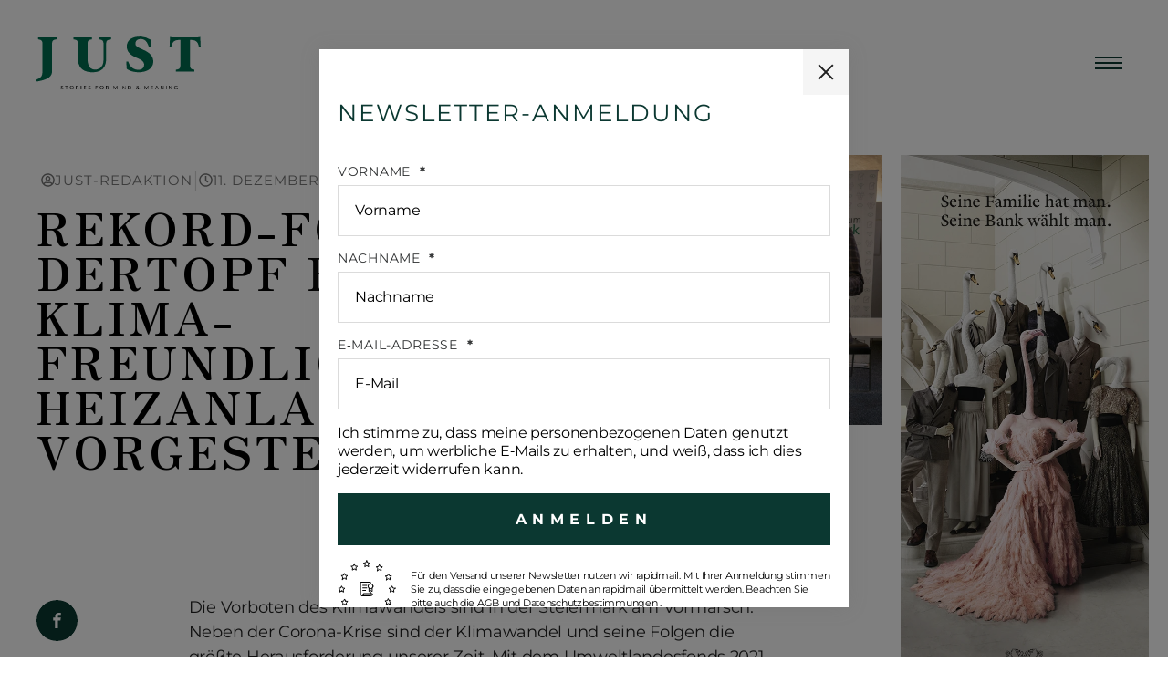

--- FILE ---
content_type: text/css
request_url: https://www.just-magazin.com/wp-content/plugins/elementor/assets/css/widget-spacer.min.css?ver=3.30.2
body_size: -196
content:
/*! elementor - v3.30.0 - 09-07-2025 */
.elementor-column .elementor-spacer-inner{height:var(--spacer-size)}.e-con{--container-widget-width:100%}.e-con-inner>.elementor-widget-spacer,.e-con>.elementor-widget-spacer{width:var(--container-widget-width,var(--spacer-size));--align-self:var( --container-widget-align-self,initial );--flex-shrink:0}.e-con-inner>.elementor-widget-spacer>.elementor-widget-container,.e-con>.elementor-widget-spacer>.elementor-widget-container{height:100%;width:100%}.e-con-inner>.elementor-widget-spacer>.elementor-widget-container>.elementor-spacer,.e-con>.elementor-widget-spacer>.elementor-widget-container>.elementor-spacer{height:100%}.e-con-inner>.elementor-widget-spacer>.elementor-widget-container>.elementor-spacer>.elementor-spacer-inner,.e-con>.elementor-widget-spacer>.elementor-widget-container>.elementor-spacer>.elementor-spacer-inner{height:var(--container-widget-height,var(--spacer-size))}.e-con-inner>.elementor-widget-spacer:not(:has(>.elementor-widget-container))>.elementor-spacer,.e-con>.elementor-widget-spacer:not(:has(>.elementor-widget-container))>.elementor-spacer{height:100%}.e-con-inner>.elementor-widget-spacer:not(:has(>.elementor-widget-container))>.elementor-spacer>.elementor-spacer-inner,.e-con>.elementor-widget-spacer:not(:has(>.elementor-widget-container))>.elementor-spacer>.elementor-spacer-inner{height:var(--container-widget-height,var(--spacer-size))}.e-con-inner>.elementor-widget-spacer.elementor-widget-empty,.e-con>.elementor-widget-spacer.elementor-widget-empty{min-height:22px;min-width:22px;position:relative}.e-con-inner>.elementor-widget-spacer.elementor-widget-empty .elementor-widget-empty-icon,.e-con>.elementor-widget-spacer.elementor-widget-empty .elementor-widget-empty-icon{height:22px;inset:0;margin:auto;padding:0;position:absolute;width:22px}

--- FILE ---
content_type: text/css
request_url: https://www.just-magazin.com/wp-content/uploads/elementor/css/post-8.css?ver=1752643017
body_size: 17
content:
.elementor-kit-8{--e-global-color-primary:#000000;--e-global-color-secondary:#FFFFFF;--e-global-color-text:#202020;--e-global-color-accent:#0B3831;--e-global-color-eaf79e3:#EDEDEC;--e-global-typography-primary-font-family:"Zen Antique";--e-global-typography-primary-font-size:2.5vw;--e-global-typography-primary-font-weight:normal;--e-global-typography-secondary-font-family:"Roboto";--e-global-typography-secondary-font-weight:400;--e-global-typography-secondary-text-transform:capitalize;--e-global-typography-secondary-letter-spacing:0.5px;--e-global-typography-text-font-family:"Roboto";--e-global-typography-text-font-size:14px;--e-global-typography-text-font-weight:400;--e-global-typography-accent-font-family:"Roboto";--e-global-typography-accent-font-weight:500;}.elementor-kit-8 e-page-transition{background-color:#FFBC7D;}.elementor-kit-8 h2{color:var( --e-global-color-primary );font-family:"Zen Antique", Sans-serif;font-size:1.5em;font-weight:normal;}.elementor-section.elementor-section-boxed > .elementor-container{max-width:1600px;}.e-con{--container-max-width:1600px;}.elementor-widget:not(:last-child){margin-block-end:15px;}.elementor-element{--widgets-spacing:15px 15px;--widgets-spacing-row:15px;--widgets-spacing-column:15px;}{}h1.entry-title{display:var(--page-title-display);}@media(max-width:1024px){.elementor-section.elementor-section-boxed > .elementor-container{max-width:1024px;}.e-con{--container-max-width:1024px;}}@media(max-width:767px){.elementor-section.elementor-section-boxed > .elementor-container{max-width:767px;}.e-con{--container-max-width:767px;}}/* Start custom CSS */h2 {
    margin-top: 3rem;
    margin-bottom: 1.5rem;
}/* End custom CSS */

--- FILE ---
content_type: application/javascript
request_url: https://www.just-magazin.com/wp-content/plugins/real-cookie-banner-pro/public/dist/banner-pro-banner-ui.pro.js?ver=e15ac6122e82d4dd
body_size: 8070
content:
"use strict";(self.webpackChunkrealCookieBanner_=self.webpackChunkrealCookieBanner_||[]).push([[40],{9487:(e,t,n)=>{function o(e,t,n){void 0===n&&(n=0);const o=[];let i=e.parentElement;const r=void 0!==t;let s=0;for(;null!==i;){const a=i.nodeType===Node.ELEMENT_NODE;if(0===s&&1===n&&a&&r){const n=e.closest(t);return n?[n]:[]}if((!r||a&&i.matches(t))&&o.push(i),i=i.parentElement,0!==n&&o.length>=n)break;s++}return o}n.d(t,{M:()=>o})},6164:(e,t,n)=>{n.r(t),n.d(t,{WebsiteBanner:()=>xe});var o=n(9953),i=n(480),r=n(2368),s=n(2315),a=n(1453),c=n(1555),l=n(5276),d=n(1685),u=n.n(d),h=n(360),v=n(6929),g=n(5263);const m=[Symbol("extendBannerContentStylesheet"),(e,t)=>{let{boolIf:n,boolSwitch:o,boolOr:i,computed:r,boolNot:s,jsx:a,variable:c}=e,{dimsOverlay:l,dimsHeader:d,dimsFooter:u,dimsRightSidebar:h,boolLargeOrMobile:v,isMobile:m,isBanner:f,design:p,bodyDesign:y,headerDesign:b,layout:w,decision:C,mobile:k,texts:x,activeAction:P,footerDesign:D,individualLayout:O,individualPrivacyOpen:S,footerBorderStyle:N,headerBorderStyle:T}=t;const A=r([b.logo,b.logoRetina,b.logoFitDim,b.logoRetinaFitDim,b.logoMaxHeight],(e=>{let[t,n,o,i,r]=e;const s=n&&!(null==t?void 0:t.endsWith(".svg"))&&window.devicePixelRatio>1?i:o;return(null==s?void 0:s[0])>0?{width:(0,g.dD)(s[0]),height:(0,g.dD)(s[1])}:{width:"auto",height:(0,g.dD)(r)}})),B=n({when:f,then:{when:[S,s(O.inheritBannerMaxWidth)],then:O.bannerMaxWidth(),or:w.bannerMaxWidth()}}),E=v(b.borderWidth,n),[I]=a("div",{classNames:"header-container",position:"sticky",zIndex:9,top:0,background:n(b.inheritBg,p.bg(),b.bg()),padding:v(b.padding,n),paddingBottom:`calc(${E} + ${v(b.padding,n,2)})`,...T,pseudos:{":has(>div:empty)":{display:"none"},":has(>div:empty)+div":T,":after":{content:"''",display:"block",position:"absolute",left:"0px",right:"0px",bottom:"0px",background:b.borderColor(),height:E},">div":{transition:"width 500ms, max-width 500ms",maxWidth:B,margin:"auto",display:"flex",alignItems:"center",position:"relative",textAlign:n(b.inheritTextAlign,p.textAlign("val"),b.textAlign("val")),justifyContent:n(b.inheritTextAlign,o([[p.textAlign("is-center"),"center"],[p.textAlign("is-right"),"flex-end"]]),o([[b.textAlign("is-center"),"center"],[b.textAlign("is-right"),"flex-end"]])),flexDirection:n({when:[b.logo("is-filled"),x.headline("is-filled")],then:o([[b.logoPosition("is-left"),"row"],[b.logoPosition("is-right"),"row-reverse"]],"column")})},">div>img":{margin:v(b.logoMargin,n),width:A.width(),height:A.height()}}}),Y=o([[[P("is-filled"),C.showCloseIcon()],"51px"]],"0px"),R=l[1].height(),L=c(`calc(${R} - ${n(f,"0px","20px")} - ${Y})`),$=c(`calc(100px + ${h[1].height()} + ${d[1].height()} + ${u[1].height()})`),[F]=a("div",{classNames:"content",position:"relative",overflow:"auto",maxHeight:n({when:m,then:{when:S,then:`calc(${R} - ${Y})`,or:`calc(min(${R}, ${k.maxHeight()}) - ${Y})`},or:{when:i([S,s(w.maxHeightEnabled)]),then:L(),or:`min(max(${w.maxHeight()}, ${$()}), ${L()})`}}),..."Win32"===navigator.platform?{overflow:CSS.supports("overflow","overlay")?"overlay":"scroll",scrollbarWidth:"thin",scrollbarColor:`${y.teachingsFontColor()} transparent`,pseudos:{"::-webkit-scrollbar":{width:"11px"},"::-webkit-scrollbar-track":{background:"transparent"},"::-webkit-scrollbar-thumb":{background:y.teachingsFontColor(),borderRadius:w.dialogBorderRadius(),border:`3px solid ${p.bg()}`}}}:{}}),H=v(D.borderWidth,n),[J]=a("div",{classNames:"footer-container",fontWeight:D.fontWeight(),color:D.fontColor(),position:"sticky",bottom:"0px",zIndex:1,padding:v(D.padding,n),paddingTop:`calc(${H} + ${v(D.padding,n,0)})`,background:n(D.inheritBg,p.bg(),D.bg()),fontSize:v(D.fontSize,n),textAlign:n(D.inheritTextAlign,p.textAlign("val"),D.textAlign()),...N,pseudos:{":after":{content:"''",display:"block",position:"absolute",left:"0px",right:"0px",top:"0px",background:D.borderColor(),height:H},">div":{transition:"width 500ms, max-width 500ms",maxWidth:B,margin:"auto",lineHeight:"1.8"},":has(>div:empty)":{display:"none"}}});return{HeaderContainer:I,Content:F,FooterContainer:J}}];var f=n(1282),p=n(6021),y=n(4265),b=n(6413),w=n(7805),C=n(7899);const k=()=>{const{FooterLanguageSwitcherSelect:e}=(0,C.o)().extend(...w.h),{footerDesign:{languageSwitcher:t},languageSwitcher:n,onLanguageSwitch:r}=(0,p.Y)(),s=(0,i.Kr)((()=>n.find((e=>{let{current:t}=e;return t}))),[n]),a="flags"===t&&!!(null==s?void 0:s.flag);return(0,o.FD)(e,{"data-flag":a,children:[a&&(0,o.Y)("span",{style:{backgroundImage:`url(${s.flag})`}}),(0,o.Y)("select",{value:null==s?void 0:s.locale,"aria-label":null==s?void 0:s.name,onChange:e=>{null==r||r(n.find((t=>{let{locale:n}=t;return n===e.target.value})))},children:n.map((e=>{let{locale:t,name:n}=e;return(0,o.Y)("option",{value:t,children:n},t)}))})]})},x=(0,i.Rf)(((e,t)=>{const{FooterContainer:n}=(0,y.y)().extend(...m),r=(0,p.Y)(),{isTcf:s,layout:{type:a},footerDesign:{languageSwitcher:c},individualPrivacyOpen:l,onClose:d,i18n:{tcf:u},isConsentRecord:h,languageSwitcher:v,set:g}=r,f=(0,i.hb)((e=>{d(),e.preventDefault()}),[d]),{rows:w,render:C}=(0,b.D)({onClose:h?f:void 0,putPoweredByLinkInRow:"banner"===a?0:1,row1:[!1],row1End:[(null==v?void 0:v.length)>0&&c&&"disabled"!==c&&(0,o.Y)(k,{},"languageSwitcher")]});return(0,o.Y)(n,{ref:t,children:(0,o.Y)("div",{children:C(w)})})}));var P=n(5563);function D(e,t){const n=e.map((e=>(0,P.q)(e))),o=()=>n.map((e=>{let[t]=e;return t.matches})),[r,s]=(0,i.J0)(o);return(0,i.Nf)((()=>{if(t)return()=>{};const e=()=>s(o);return n.forEach((t=>{let[,n]=t;return n(e)})),()=>n.forEach((t=>{let[,,n]=t;return n(e)}))}),[t]),r}var O=n(5680),S=n(2425),N=n(3912);const T=()=>{var e;const{headerDesign:{fontColor:t,fontSize:n},texts:{acceptEssentials:i},activeAction:r,pageRequestUuid4:s,i18n:{close:a,closeWithoutSaving:c},buttonClicked:l=""}=(0,p.Y)(),{buttonClickedCloseIcon:d,closeIcon:u}=(0,S.C)(),[h]=D([`(max-width: ${O.X}px)`]);return(0,o.Y)(N.U,{width:n,color:t,tooltipText:r?"change"===r?c:a:i,tooltipAlways:h,framed:l===d,renderInContainer:null==(e=document.getElementById(s))?void 0:e.querySelector("dialog"),onClick:u})},A=(0,i.Rf)(((e,t)=>{let{className:n}=e;const i=(0,y.y)(),{a11yIds:r,HeaderContainer:s,hasCloseIcon:a,HeaderTitle:c}=i.extend(...m).extend(...w.h),{headerDesign:{logo:l,logoRetina:d,logoAlt:u},decision:{showCloseIcon:h},texts:{headline:v},activeAction:g,individualPrivacyOpen:f,individualTexts:b,i18n:{headerTitlePrivacyPolicyHistory:C}}=(0,p.Y)(),k=d&&!(null==l?void 0:l.endsWith(".svg"))&&window.devicePixelRatio>1?d:l,x=!!h||!!g,P=f?"history"===g?C:b.headline:v;return(0,o.Y)(s,{ref:t,className:n,children:(0,o.FD)("div",{children:[!!k&&(0,o.Y)("img",{"aria-hidden":!0,alt:u||"",src:k}),!!P&&(0,o.Y)(c,{id:r.headline,className:x?a:void 0,children:P}),x&&(0,o.Y)(T,{})]})})})),B=(0,a.g)(Promise.resolve(A),"BannerHeader"),E=(0,a.g)(Promise.resolve(f.R),"BannerBody"),I=(0,a.g)(Promise.resolve(x),"BannerFooter");var Y=n(9487),R=n(4914);const L='[href^="#consent-"]';function $(){window.location.hash.startsWith("#consent-")&&(window.location.hash="")}var F=n(105);function H(e,t){const n=(0,i.li)(0),o=(0,i.li)(0),[r,s]=(0,i.J0)(e),[a,c]=(0,i.J0)(void 0),[l,d]=(0,i.J0)(t),[u,h]=(0,i.J0)(void 0);return(0,i.vJ)((()=>{n.current>0&&("none"===e?s(e):(s("none"),c(e))),n.current++}),[e]),(0,i.vJ)((()=>{o.current>0&&(0===t?d(t):(d(0),h(t),s("none"),c(e))),o.current++}),[t]),(0,i.vJ)((()=>{void 0!==a&&(s(a),c(void 0))}),[a]),(0,i.vJ)((()=>{void 0!==u&&(d(u),h(void 0))}),[u]),[r,l]}var J=n(3533);const W=(0,a.g)(Promise.resolve((()=>{const{Content:e,hideOnMobileClass:t,dimsContent:n,dimsOverlay:r,dimsHeader:s,dimsFooter:a,dimsRightSidebar:c,A11ySkipToLink:d,a11yIds:{firstButton:h}}=(0,y.y)().extend(...v.R).extend(...m),{set:g,decision:{acceptAll:f,acceptEssentials:b,showCloseIcon:w},mobile:C,individualPrivacyOpen:k,bodyDesign:{acceptEssentialsUseAcceptAll:x},activeAction:P,pageRequestUuid4:D,i18n:{skipToConsentChoices:O}}=(0,p.Y)(),S=(0,i.li)(),N=x&&f===b?f:b,T=!C.hideHeader||P||k||"hide"===N&&w?"":t,A=(0,i.li)();A.current=A.current||{};const Y=(0,i.hb)((()=>[document.querySelector(`#${D} div[class*="animate__"]`)]),[D]),R=(0,i.hb)(((e,t)=>{let[n,,o]=e;t?n(t,Y()):o()}),[Y]),L=(0,i.hb)((e=>R(s,e)),[R]),$=(0,i.hb)((e=>R(a,e)),[R]),F=(0,i.hb)((e=>R(c,e)),[R]);return(0,i.vJ)((()=>{const e=Y(),t=[n[0](S.current),r[0](document.querySelector(`#${D}`),e)];return()=>t.forEach((e=>e()))}),[]),(0,i.vJ)((()=>{u().mutate((()=>(0,l.P)().then((()=>S.current.scrollTop=0))))}),[k]),(0,o.FD)(e,{ref:S,children:[(0,o.Y)(d,{href:`#${h}`,onFocus:()=>g({isScreenReader:!0}),children:O}),(0,o.Y)(B,{ref:L,className:T}),(0,o.Y)(E,{rightSideContainerRef:F}),(0,o.Y)(I,{ref:$})]})})),"BannerContent"),U=(0,a.g)(Promise.all([n.e(261),n.e(384),n.e(436),n.e(4)]).then(n.bind(n,511)).then((e=>{let{BannerSticky:t}=e;return t}))),M=(e,t)=>{const{dataset:n,style:o}=document.body;void 0===n.rcbPreviousOverflow&&(n.rcbPreviousOverflow=o.overflow),o.overflow=e&&t?"hidden":n.rcbPreviousOverflow,document.body.parentElement.style.overflow=o.overflow},q=(0,a.g)(Promise.resolve((()=>{const e=(0,p.Y)(),{recorder:t,visible:n,activeAction:r,isConsentGiven:a,skipOverlay:d,pageRequestUuid4:v,individualPrivacyOpen:g,fetchLazyLoadedDataForSecondView:m,onClose:f,layout:{overlay:y,animationInDuration:b,animationOutDuration:w},sticky:k,keepVariablesInTexts:x}=e,P=(0,i.li)(),S=(0,i.li)(),N=(0,i.li)(!1),T=(0,i.hb)((()=>{u().mutate((()=>{P.current.focus({preventScroll:!0})}))}),[]),[A,B]=function(e){let{animationIn:t,animationInOnlyMobile:n,animationOut:o,animationOutOnlyMobile:r}=e;const[s]=D([`(max-width: ${O.X}px)`],!0);let a=n?s?t:"none":t,c=r?s?o:"none":o;return(0,i.Kr)((()=>{const e=window.navigator.userAgent.toLowerCase();return 4===["firefox","gecko","mobile","android"].map((t=>e.indexOf(t)>-1)).filter(Boolean).length}),[])&&(a="none",c="none"),[a,c]}(e.layout),[E,I]=H(A,b),[F,q]=H("none"===B?"fadeOut":B,"none"===B?0:w),[z,G]=(0,c.F)(["BannerContent","BannerHeader","BannerBody","BannerFooter","BodyDescription"],(e=>{(0,l.P)().then(e)}),(()=>{P.current.style.removeProperty("display"),T()})),V=(0,C.o)(),{a11yIds:{firstButton:_},inner:j,Dialog:K,Overlay:Q,individualPrivacyOpen:X,computedMobileUpdate:Z}=V.extend(...h.Z);(0,i.Kr)((()=>{X.update(g),g&&(null==m||m())}),[g]),(0,i.vJ)((()=>{Z()}),[]),(0,i.vJ)((()=>()=>{M(!1,y)}),[y]),function(){const{openBanner:e,openHistory:t,revokeConsent:n}=(0,p.Y)();(0,i.vJ)((()=>{const o=(o,i,r)=>{if(e)switch(o){case"change":e(r);break;case"history":t(r);break;case"revoke":n(i,r)}},i=t=>{if(!e)return;const n=t.target;(0,Y.M)(n,L).concat((0,R.B)(n,L)?[n]:[]).forEach((e=>{o(e.getAttribute("href").slice(9),e.getAttribute("data-success-message"),t)})),(0,R.B)(n,".rcb-sc-link")&&o(n.getAttribute("href").slice(1),n.getAttribute("data-success-message"),t)},r=()=>{const{hash:e}=window.location;e.startsWith("#consent-")&&o(e.substring(9),void 0,void 0)};return r(),window.addEventListener("hashchange",r),document.addEventListener("click",i,!0),()=>{window.removeEventListener("hashchange",r),document.removeEventListener("click",i,!0)}}),[e,t,n])}(),(0,i.vJ)((()=>{n&&t&&u().mutate((()=>{t.restart()}))}),[n,t]),(0,i.vJ)((()=>{const e=P.current,t=S.current||document.getElementById(v),o=function(e){r?f():(this.querySelector(`a[href="#${_}"]`).focus(),e.preventDefault())};if(n?(N.current=!0,(null==e?void 0:e.isConnected)&&(e.open&&(null==e.close||e.close.call(e)),u().mutate((()=>{var t;null==(t=e[y&&!x?"showModal":"show"])||t.call(e)})),e.addEventListener("cancel",o))):e&&(null==e.close||e.close.call(e)),t){const e=0,o=n?"none"===A?e:b:"none"===B?e:w,i=o>0,r=e=>{i&&(t.style.transition=`background ${o}ms`),t.style.display=e?"block":"none",M(e,y),e&&T()};n?u().mutate((()=>{r(!0)})):N.current&&(setTimeout((()=>u().mutate((()=>r(!1)))),o),$())}return()=>{null==e||e.removeEventListener("keyup",o)}}),[n,y,r,f]),(0,i.vJ)((()=>{n&&T()}),[n,g]),(0,i.vJ)((()=>{const e=e=>{let{detail:{triggeredByOtherTab:t}}=e;t&&f()};return document.addEventListener(s.r,e),()=>{document.removeEventListener(s.r,e)}}),[f]);const ee=[];if(a&&k.enabled&&ee.push((0,o.Y)(U,{},"sticky")),n||N.current){const e=(0,o.Y)(K,{className:"wp-exclude-emoji "+(g?"second-layer":""),ref:P,style:{display:"none"},"data-nosnippet":!0,"data-lenis-prevent":!0,children:(0,o.Y)(z,{value:G,children:(0,o.Y)(J.N,{animationIn:E,animationInDuration:I,animationOut:F,animationOutDuration:q,isVisible:n,className:j,children:(0,o.Y)(W,{})})})},"dialog");ee.push(d?e:(0,o.Y)(Q,{id:v,className:V.className,ref:S,children:e},"overlay"))}return(0,o.Y)(i.FK,{children:ee})})));var z=n(7116),G=n(5765);const V=e=>{e&&(e.preventDefault(),e.stopPropagation())},_=(e,t)=>Object.assign(e,{activeAction:t,individualPrivacyOpen:!0,refreshSiteAfterSave:"change"===t&&2e3,visible:!0});var j=n(5585),K=n(4008);const Q=e=>{let{children:t}=e;return(0,o.Y)(i.FK,{children:t})},X=e=>{let{promise:t,children:n,suspenseProbs:r}=e;const s=(0,i.Kr)((()=>(0,a.g)((t||Promise.resolve()).then((()=>Q)),void 0,r)),[t]);return(0,o.Y)(s,{children:n})};var Z=n(3697),ee=n(9485),te=n(2588),ne=n(3477),oe=n(6005),ie=n(5535);const re=async()=>{const e=[];document.dispatchEvent(new CustomEvent("RCB/PreDecision/Promises",{detail:{promises:e}}));try{const t=await Promise.all(e);for(const e of t)if(e)return e}catch(e){}return!1};var se=n(3422);const ae=async e=>{let{supportsCookiesName:t}=e;return!(0,se.s)(t)&&"essentials"},ce=async e=>{let{revisionHash:t,getUserDecision:n}=e;const o=n();if(!1===o)return!1;const{revision:i}=o;return t===i&&"consent"};var le=n(5790),de=n(3256);function ue(){const{userAgent:e}=navigator;return!!e&&!/chrome-lighthouse/i.test(e)&&!(0,de.W)()&&(0,le.S1)(e)}const he=(e,t,n)=>(void 0===t&&(t=1e4),void 0===n&&(n=!0),async o=>{let{getUserDecision:i}=o;if(ue()||!n)return!1;if(i())return"consent";try{const{predecision:n}=await(r=e(),s=t,new Promise(((e,t)=>{r.then(e,t);const n=new Error("Timed out");setTimeout(t,s,n)})));return n}catch(e){return!1}var r,s});var ve=n(6513),ge=n(9810),me=n(2974),fe=n(6305);const pe={path:"/consent/dynamic-predecision",method:fe.X.POST,obfuscatePath:"keep-last-part"};function ye(e){(0,i.vJ)((()=>{if((0,me.j)().customizeIdsBanner)return;const{restNamespace:t,restRoot:o,restQuery:i,restNonce:r,restPathObfuscateOffset:s,others:{isPreventPreDecision:a,isInvalidateImplicitUserConsent:c,hasDynamicPreDecisions:d,frontend:{isRespectDoNotTrack:u,isAcceptAllForBots:h}}}=(0,ge.b)(),{onSave:v,suspense:g}=e;var m,f,p,y;!async function(e,t){const{gateways:o,args:i,onIsDoNotTrack:r,onShowCookieBanner:s,isInvalidateImplicitUserConsent:a}=t;let c=!0;const l=e instanceof oe.U?e.getOptions():e,d={...l,getUserDecision:()=>{const e=(0,j.y)(l.decisionCookieName);if(e){var t;if(e.revision!==l.revisionHash)return!1;if(a&&(null==(t=e.buttonClicked)?void 0:t.startsWith("implicit_")))return!1}return e}};for(const e of o){const t=await e(d,...i);if(!1!==t){c=!1;const e=e=>Promise.all([n.e(261),n.e(384),n.e(436),n.e(4)]).then(n.bind(n,7218)).then((t=>{let{apply:n}=t;return n({type:e,...l})}));"all"===t?e("all"):"essentials"===t?e("essentials"):"dnt"===t?r((()=>e("essentials"))):"consent"===t&&e("consent");break}}c&&(s(),document.dispatchEvent(new CustomEvent("RCB/Banner/Show/Interactive")),await(0,ne.G)(),document.dispatchEvent(new CustomEvent(ie.Z,{detail:{}})))}((0,ve.C)(),{gateways:[async()=>(await g.tcf,!1),re,ae,ce,(p=["login-action-"],"force-cookie-banner",async()=>{const{className:e}=document.body;return!(e&&e.indexOf("force-cookie-banner")>-1)&&p.filter((t=>e.indexOf(t)>-1)).length>0&&"consent"}),(f=!!h&&"all",async e=>{let{getUserDecision:t}=e;return await(0,l.P)(),!(!1!==t()||!f)&&!!ue()&&f}),(y=u,void 0===y&&(y=!0),async e=>{let{getUserDecision:t,groups:n}=e;const o=n.find((e=>{let{isEssential:t}=e;return t}));if(!1!==t()||!y)return!1;for(const e of n)if(e!==o)for(const{legalBasis:t}of e.items)if("legitimate-interest"===t)return!1;return!!function(){try{const e=window;if((e.doNotTrack||e.navigator.doNotTrack||e.navigator.msDoNotTrack||"msTrackingProtectionEnabled"in e.external)&&("1"==e.doNotTrack||"yes"==e.navigator.doNotTrack||"1"==e.navigator.doNotTrack||"1"==e.navigator.msDoNotTrack||e.external.msTrackingProtectionEnabled()))return!0}catch(e){}return!1}()&&"dnt"}),he((async()=>{const{clientWidth:e,clientHeight:n}=document.documentElement;return(0,Z.h)({location:pe,options:{restNamespace:t,restRoot:o,restQuery:i,restNonce:r,restPathObfuscateOffset:s},sendRestNonce:!1,sendReferer:!0,request:{viewPortWidth:e,viewPortHeight:n,referer:window.location.href,tcfStringImplicitEssentials:void 0}})}),1e4,d),(m=a,async()=>!!m&&(ue()?"all":"consent"))],args:[e],isInvalidateImplicitUserConsent:c,onIsDoNotTrack:()=>{v(!0,"none")},onShowCookieBanner:()=>{e.set({visible:!0})}})}),[])}var be=n(5830);const we={path:"/consent",method:fe.X.GET,obfuscatePath:"keep-last-part"},Ce={path:"/revision/second-view",method:fe.X.GET,obfuscatePath:"keep-last-part"},ke=(0,a.g)(Promise.resolve((()=>{const{pageRequestUuid4:e}=(0,p.Y)(),t=(0,F.N)();t.specify(e);const[n,i]=(0,C.d)(t);return(0,o.Y)(n,{value:i,children:(0,o.Y)(q,{})})}))),xe=e=>{let{poweredLink:t}=e;const{frontend:n,customizeValuesBanner:s,pageRequestUuid4:a,iso3166OneAlpha2:c,bannerDesignVersion:d,bannerI18n:u,isPro:h,isLicensed:v,isDevLicense:g,affiliate:m,isCurrentlyInTranslationEditorPreview:f}=(0,me.j)(),{restNamespace:y,restRoot:b,restQuery:w,restNonce:C,restPathObfuscateOffset:k}=(0,ge.b)(),{decisionCookieName:x}=n,P=(0,ve.C)(),D=P.getUserDecision(!0),O=!1===D?void 0:D.buttonClicked,S=(0,r.J)(P.getOption("gcmCookieName"),O),N=(F=n.isTcf,H=n.tcf,J=n.tcfMetadata,P.getOptions(),W=async()=>{},U=[F,H,J,O],(0,i.Kr)((()=>(0,l.P)().then(W)),U)),[T,A]=function(e,t){const o=window.rcbLazyPromise;let i,r;if(o)[r,i]=o;else{let e=!1;r=!1===t?Promise.resolve({}):new Promise((t=>{i=async()=>{e||(e=!0,t(await(0,Z.h)({location:Ce,options:{restNamespace:y,restRoot:b,restQuery:w,restNonce:C,restPathObfuscateOffset:k},params:{revisionHash:n.revisionHash},sendRestNonce:!1})))}}))}return[r,i]}(0,n.hasLazyData),B=document.getElementById(a),E=(0,i.Kr)((()=>new ee.v(B)),[]),I=(0,z.u)(),Y={onClose:e=>{Object.assign(e,{visible:!1,refreshSiteAfterSave:!1})},openHistory:(e,t)=>{_(e,"history"),V(t)},openBanner:(e,t)=>{_(e,"change"),V(t)},revokeConsent:(e,t,n)=>{let{onPersistConsent:o,onApplyConsent:i,isTcf:r,tcf:s,isGcm:a,groups:c}=e;o({consent:(0,G.w)(c,!0),gcmConsent:a?[]:void 0,buttonClicked:"shortcode_revoke",tcfString:void 0}).then((()=>i())).then((()=>{t&&alert(t),$(),setTimeout((()=>window.location.reload()),2e3)})),V(n)},onSave:(e,t,n)=>{const{refreshSiteAfterSave:o}=e,i=(0,l.P)().then((async()=>{const{onPersistConsent:o,onApplyConsent:i,activeAction:r,consent:s,tcf:a,isTcf:c,isGcm:l,gcmConsent:d,recorder:u}=e;let h;if(l)switch(n){case"ind_all":case"ind_custom":case"main_all":case"main_custom":h=d;break;default:h=[]}return o({consent:s,gcmConsent:h,markAsDoNotTrack:t,buttonClicked:n,tcfString:void 0,recorderJsonString:u?JSON.stringify(u.createReplay()):void 0,uiView:"change"===r?"change":"revoke"!==r?"initial":void 0}).then((()=>i()))}));o?i.then((()=>{$(),setTimeout((()=>window.location.reload()),o||2e3)})):Object.assign(e,{visible:!1})},updateCookieChecked:(e,t,n,o)=>{const{consent:i,isGcm:r,groups:s,updateGcmConsentTypeChecked:a}=e;i[t]||(i[t]=[]);const c=i[t],l=c.indexOf(n);if(o&&-1===l?c.push(n):!o&&l>-1&&c.splice(l,1),c.length||delete i[t],r){const e=s.map((e=>{let{id:t,items:n}=e;return n.filter((e=>{let{id:n}=e;var o;return(null==(o=i[t])?void 0:o.indexOf(n))>-1}))})).flat();for(const i of s.find((e=>{let{id:n}=e;return n===t})).items.find((e=>{let{id:t}=e;return n===t})).googleConsentModeConsentTypes)o?a(i,!0):e.some((e=>{let{googleConsentModeConsentTypes:t}=e;return t.includes(i)}))||a(i,!1)}},updateGroupChecked:(e,t,n)=>{const{groups:o,updateCookieChecked:i}=e;for(const e of o.find((e=>{let{id:n}=e;return n===t})).items)i(t,e.id,n)}},[R,L]=(0,p.d)({...s,...n,blocker:void 0,recorder:E,productionNotice:(0,o.Y)(te.A,{isPro:h,isLicensed:v,isDevLicense:g,i18n:u}),pageRequestUuid4:a,iso3166OneAlpha2:c,gcmConsent:S,tcf:void 0,tcfFilterBy:"legInt",poweredLink:t,visible:!1,skipOverlay:!0,previewCheckboxActiveState:!1,individualPrivacyOpen:!1,designVersion:d,i18n:u,keepVariablesInTexts:f,affiliate:m,consent:{...!1===D?{}:D.consent,...(0,ve.C)().getDefaultDecision(!1===D)},onPersistConsent:be.x,onApplyConsent:()=>(0,ve.C)().applyCookies({type:"consent"}),didGroupFirstChange:!1,fetchLazyLoadedDataForSecondView:A,suspense:{tcf:N,lazyLoadedDataForSecondView:T}},{...I,...Y,fetchHistory:async()=>{const e=[];try{e.push(...await(0,Z.h)({location:we,options:{restNamespace:y,restRoot:b,restQuery:w,restNonce:C,restPathObfuscateOffset:k},cookieValueAsParam:[x],sendRestNonce:!1}))}catch(e){}for(const{createdClientTime:t}of P.getConsentQueue())e.unshift({created:new Date(t).toISOString(),isDoNotTrack:!1,isForwarded:!1,isUnblock:!1,context:void 0,id:new Date(t).getTime(),uuid:void 0});return e},onLanguageSwitch:(e,t)=>{let{url:n}=t;window.location.href=n}},{deps:[N]});var F,H,J,W,U;ye(L),function(e,t){(0,i.vJ)((()=>{const n=()=>{const n=(0,j.y)(t);n&&e.set({consent:n.consent,isConsentGiven:!0})};return document.addEventListener(K.T,n),()=>{document.removeEventListener(K.T,n)}}),[])}(L,x);const M=(e=>{const t=(0,i.li)(!1),n=(0,i.li)(null),o=(0,i.li)(new Promise((e=>{})));return(0,i.vJ)((()=>t.current?()=>{}:(n.current=e,e.then((i=>{n.current!==e||t.current||(t.current=!0,o.current=Promise.resolve(i))})).catch((()=>{})),()=>{n.current=null})),[e]),o.current})(N);return(0,o.Y)(R,{value:L,children:(0,o.Y)(X,{promise:M,children:(0,o.Y)(ke,{})})})}}}]);
//# sourceMappingURL=https://sourcemap.devowl.io/real-cookie-banner/5.2.6/3244dcb33c53d5c3dd7ce658a3897bf5/banner-pro-banner-ui.pro.js.map
